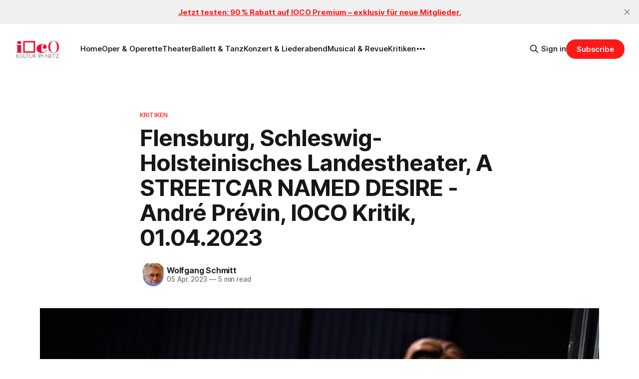

--- FILE ---
content_type: text/html; charset=utf-8
request_url: https://www.ioco.de/flensburg-schleswig-holsteinisches-landestheater-a-streetcar-named-desire-andre-previn-ioco-kritik-01-04-2023/
body_size: 14047
content:
<!DOCTYPE html>
<html lang="de">
<head>

    <title>Flensburg, Schleswig-Holsteinisches Landestheater, A STREETCAR NAMED DESIRE – André Prévin, IOCO Kritik, 01.04.2023 – Test WordPress</title>
    <meta charset="utf-8">
    <meta name="viewport" content="width=device-width, initial-scale=1.0">
    
    <link rel="preload" as="style" href="https://www.ioco.de/assets/built/screen.css?v=6d09c99efd">
    <link rel="preload" as="script" href="https://www.ioco.de/assets/built/source.js?v=6d09c99efd">
    
    <link rel="preload" as="font" type="font/woff2" href="https://www.ioco.de/assets/fonts/inter-roman.woff2?v=6d09c99efd" crossorigin="anonymous">
<style>
    @font-face {
        font-family: "Inter";
        font-style: normal;
        font-weight: 100 900;
        font-display: optional;
        src: url(https://www.ioco.de/assets/fonts/inter-roman.woff2?v=6d09c99efd) format("woff2");
        unicode-range: U+0000-00FF, U+0131, U+0152-0153, U+02BB-02BC, U+02C6, U+02DA, U+02DC, U+0304, U+0308, U+0329, U+2000-206F, U+2074, U+20AC, U+2122, U+2191, U+2193, U+2212, U+2215, U+FEFF, U+FFFD;
    }
</style>

    <link rel="stylesheet" type="text/css" href="https://www.ioco.de/assets/built/screen.css?v=6d09c99efd">

    <style>
        :root {
            --background-color: #ffffff
        }
    </style>

    <script>
        /* The script for calculating the color contrast has been taken from
        https://gomakethings.com/dynamically-changing-the-text-color-based-on-background-color-contrast-with-vanilla-js/ */
        var accentColor = getComputedStyle(document.documentElement).getPropertyValue('--background-color');
        accentColor = accentColor.trim().slice(1);

        if (accentColor.length === 3) {
            accentColor = accentColor[0] + accentColor[0] + accentColor[1] + accentColor[1] + accentColor[2] + accentColor[2];
        }

        var r = parseInt(accentColor.substr(0, 2), 16);
        var g = parseInt(accentColor.substr(2, 2), 16);
        var b = parseInt(accentColor.substr(4, 2), 16);
        var yiq = ((r * 299) + (g * 587) + (b * 114)) / 1000;
        var textColor = (yiq >= 128) ? 'dark' : 'light';

        document.documentElement.className = `has-${textColor}-text`;
    </script>

    <link rel="icon" href="https://www.ioco.de/content/images/size/w256h256/2023/11/Screenshot-2023-11-28-at-8.34.20-am.png" type="image/png">
    <link rel="canonical" href="https://www.ioco.de/flensburg-schleswig-holsteinisches-landestheater-a-streetcar-named-desire-andre-previn-ioco-kritik-01-04-2023/">
    <meta name="referrer" content="no-referrer-when-downgrade">
    
    <meta property="og:site_name" content="IOCO - Kultur im Netz">
    <meta property="og:type" content="article">
    <meta property="og:title" content="Flensburg, Schleswig-Holsteinisches Landestheater, A STREETCAR NAMED DESIRE – André Prévin, IOCO Kritik, 01.04.2023 – Test WordPress">
    <meta property="og:description" content="A STREETCAR NAMED DESIRE - André Prévin

- ENDSTATION SEHNSUCHT oder auch ENDSTATION PSYCHIATRIE -

von Wolfgang Schmitt

Eigentlich ist eine Fahrt durch Schleswig-Holstein immer recht eindrucksvoll. Am Samstag dem 25. März 2023 jedoch regnete es heftig, so daß man von der schönen Landschaft nicht viel mitbekam. Als man jedoch">
    <meta property="og:url" content="https://www.ioco.de/flensburg-schleswig-holsteinisches-landestheater-a-streetcar-named-desire-andre-previn-ioco-kritik-01-04-2023/">
    <meta property="og:image" content="https://www.ioco.de/content/images/wp-content/uploads/2023/04/05130600/streetcar-neu2.jpg">
    <meta property="article:published_time" content="2023-04-05T12:52:38.000Z">
    <meta property="article:modified_time" content="2023-09-06T13:13:09.000Z">
    <meta property="article:tag" content="Kritiken">
    
    <meta property="article:publisher" content="https://www.facebook.com/groups/IOCOKulturCommunity/">
    <meta name="twitter:card" content="summary_large_image">
    <meta name="twitter:title" content="Flensburg, Schleswig-Holsteinisches Landestheater, A STREETCAR NAMED DESIRE – André Prévin, IOCO Kritik, 01.04.2023 – Test WordPress">
    <meta name="twitter:description" content="A STREETCAR NAMED DESIRE - André Prévin

- ENDSTATION SEHNSUCHT oder auch ENDSTATION PSYCHIATRIE -

von Wolfgang Schmitt

Eigentlich ist eine Fahrt durch Schleswig-Holstein immer recht eindrucksvoll. Am Samstag dem 25. März 2023 jedoch regnete es heftig, so daß man von der schönen Landschaft nicht viel mitbekam. Als man jedoch">
    <meta name="twitter:url" content="https://www.ioco.de/flensburg-schleswig-holsteinisches-landestheater-a-streetcar-named-desire-andre-previn-ioco-kritik-01-04-2023/">
    <meta name="twitter:image" content="https://www.ioco.de/content/images/wp-content/uploads/2023/04/05130600/streetcar-neu2.jpg">
    <meta name="twitter:label1" content="Written by">
    <meta name="twitter:data1" content="Wolfgang Schmitt">
    <meta name="twitter:label2" content="Filed under">
    <meta name="twitter:data2" content="Kritiken">
    <meta name="twitter:site" content="@IOCOKulturNetz">
    <meta property="og:image:width" content="591">
    <meta property="og:image:height" content="407">
    
    <script type="application/ld+json">
{
    "@context": "https://schema.org",
    "@type": "Article",
    "publisher": {
        "@type": "Organization",
        "name": "IOCO - Kultur im Netz",
        "url": "https://www.ioco.de/",
        "logo": {
            "@type": "ImageObject",
            "url": "https://www.ioco.de/content/images/2023/11/Screenshot-2023-11-28-at-8.23.39-pm.png"
        }
    },
    "author": {
        "@type": "Person",
        "name": "Wolfgang Schmitt",
        "image": {
            "@type": "ImageObject",
            "url": "https://www.ioco.de/content/images/2023/08/Screenshot-2023-08-12-at-1.36.41-pm.png",
            "width": 179,
            "height": 184
        },
        "url": "https://www.ioco.de/author/wolfgangschmitt/",
        "sameAs": []
    },
    "headline": "Flensburg, Schleswig-Holsteinisches Landestheater, A STREETCAR NAMED DESIRE – André Prévin, IOCO Kritik, 01.04.2023 – Test WordPress",
    "url": "https://www.ioco.de/flensburg-schleswig-holsteinisches-landestheater-a-streetcar-named-desire-andre-previn-ioco-kritik-01-04-2023/",
    "datePublished": "2023-04-05T12:52:38.000Z",
    "dateModified": "2023-09-06T13:13:09.000Z",
    "image": {
        "@type": "ImageObject",
        "url": "https://www.ioco.de/content/images/wp-content/uploads/2023/04/05130600/streetcar-neu2.jpg",
        "width": 591,
        "height": 407
    },
    "keywords": "Kritiken",
    "description": "A STREETCAR NAMED DESIRE - André Prévin\n\n- ENDSTATION SEHNSUCHT oder auch ENDSTATION PSYCHIATRIE -\n\nvon Wolfgang Schmitt\n\nEigentlich ist eine Fahrt durch Schleswig-Holstein immer recht eindrucksvoll. Am Samstag dem 25. März 2023 jedoch regnete es heftig, so daß man von der schönen Landschaft nicht viel mitbekam. Als man jedoch die Hochbrücke über den Nord-Ostsee-Kanal hinter sich gelassen hatte, da hatte der Wettergott offenbar ein Einsehen, und in Flensburg angekommen, konnte man die Innenstadt",
    "mainEntityOfPage": "https://www.ioco.de/flensburg-schleswig-holsteinisches-landestheater-a-streetcar-named-desire-andre-previn-ioco-kritik-01-04-2023/"
}
    </script>

    <meta name="generator" content="Ghost 6.13">
    <link rel="alternate" type="application/rss+xml" title="IOCO - Kultur im Netz" href="https://www.ioco.de/rss/">
    <script defer src="https://cdn.jsdelivr.net/ghost/portal@~2.56/umd/portal.min.js" data-i18n="true" data-ghost="https://www.ioco.de/" data-key="949b6be526f79f6c4f66d6a373" data-api="https://ioco-kultur-im-netz.ghost.io/ghost/api/content/" data-locale="de" crossorigin="anonymous"></script><style id="gh-members-styles">.gh-post-upgrade-cta-content,
.gh-post-upgrade-cta {
    display: flex;
    flex-direction: column;
    align-items: center;
    font-family: -apple-system, BlinkMacSystemFont, 'Segoe UI', Roboto, Oxygen, Ubuntu, Cantarell, 'Open Sans', 'Helvetica Neue', sans-serif;
    text-align: center;
    width: 100%;
    color: #ffffff;
    font-size: 16px;
}

.gh-post-upgrade-cta-content {
    border-radius: 8px;
    padding: 40px 4vw;
}

.gh-post-upgrade-cta h2 {
    color: #ffffff;
    font-size: 28px;
    letter-spacing: -0.2px;
    margin: 0;
    padding: 0;
}

.gh-post-upgrade-cta p {
    margin: 20px 0 0;
    padding: 0;
}

.gh-post-upgrade-cta small {
    font-size: 16px;
    letter-spacing: -0.2px;
}

.gh-post-upgrade-cta a {
    color: #ffffff;
    cursor: pointer;
    font-weight: 500;
    box-shadow: none;
    text-decoration: underline;
}

.gh-post-upgrade-cta a:hover {
    color: #ffffff;
    opacity: 0.8;
    box-shadow: none;
    text-decoration: underline;
}

.gh-post-upgrade-cta a.gh-btn {
    display: block;
    background: #ffffff;
    text-decoration: none;
    margin: 28px 0 0;
    padding: 8px 18px;
    border-radius: 4px;
    font-size: 16px;
    font-weight: 600;
}

.gh-post-upgrade-cta a.gh-btn:hover {
    opacity: 0.92;
}</style><script async src="https://js.stripe.com/v3/"></script>
    <script defer src="https://cdn.jsdelivr.net/ghost/sodo-search@~1.8/umd/sodo-search.min.js" data-key="949b6be526f79f6c4f66d6a373" data-styles="https://cdn.jsdelivr.net/ghost/sodo-search@~1.8/umd/main.css" data-sodo-search="https://ioco-kultur-im-netz.ghost.io/" data-locale="de" crossorigin="anonymous"></script>
    <script defer src="https://cdn.jsdelivr.net/ghost/announcement-bar@~1.1/umd/announcement-bar.min.js" data-announcement-bar="https://www.ioco.de/" data-api-url="https://www.ioco.de/members/api/announcement/" crossorigin="anonymous"></script>
    <link href="https://www.ioco.de/webmentions/receive/" rel="webmention">
    <script defer src="/public/cards.min.js?v=6d09c99efd"></script>
    <link rel="stylesheet" type="text/css" href="/public/cards.min.css?v=6d09c99efd">
    <script defer src="/public/comment-counts.min.js?v=6d09c99efd" data-ghost-comments-counts-api="https://www.ioco.de/members/api/comments/counts/"></script>
    <script defer src="/public/member-attribution.min.js?v=6d09c99efd"></script>
    <script defer src="/public/ghost-stats.min.js?v=6d09c99efd" data-stringify-payload="false" data-datasource="analytics_events" data-storage="localStorage" data-host="https://www.ioco.de/.ghost/analytics/api/v1/page_hit"  tb_site_uuid="38f5739d-f8a2-4e7b-96ed-d56cfbedb61b" tb_post_uuid="7d185f91-9059-4c65-8289-c088aaea0591" tb_post_type="post" tb_member_uuid="undefined" tb_member_status="undefined"></script><style>:root {--ghost-accent-color: #ff1a1a;}</style>
    


<!-- Start cookieyes banner --> <script id="cookieyes" type="text/javascript" src="https://cdn-cookieyes.com/client_data/89ffa9312481ea635d0bb4c6/script.js"></script> <!-- End cookieyes banner -->
<!-- Google tag (gtag.js) -->
<script async src="https://www.googletagmanager.com/gtag/js?id=G-FZ7FBG0L9C"></script>
<script>
  window.dataLayer = window.dataLayer || [];
  function gtag(){dataLayer.push(arguments);}
  gtag('js', new Date());

  gtag('config', 'G-FZ7FBG0L9C');
</script>

<style>
.gh-head-logo img {
    max-height: 80px!important;
}
</style>

<style>

li[class*="nav-"][class*="--hasHoverDown"] {
	position: relative;
}
li[class*="nav-"][class*="--hasHoverDown"] a:after {
	content: "▼";
	padding-left: 15px;
	font-size: 12px;
	color: inherit;
}
li[class*="nav-"][class*="--hasHoverDown"] .isHoverDown a:after {
	display:none;
}
li[class*="nav-"][class*="--hasHoverDown"]:focus-within > li[class*="nav-"]:after,
li[class*="nav-"][class*="--hasHoverDown"]:hover > li[class*="nav-"]:after {
	background-color: transparent;
}
li[class*="nav-"][class*="--hasHoverDown"]:focus-within .isHoverDown,
li[class*="nav-"][class*="--hasHoverDown"]:hover .isHoverDown {
	opacity: 1;
	visibility: visible;
}
.isHoverDown {
	z-index: 1;
	opacity: 0;
	visibility: hidden;
	position: absolute;
	margin: 0;
	max-width: unset;
	list-style: none;
	/* The padding inside the Hover down (the space surrounding the links) */
	padding: 16px;
	/* The rounded corners of the Hover down */
	border-radius: 10px;
	/* The background color of the Hover down */
	background: #ffffff;
    /* The color of the text in the Hover down */
    color: #00ff00;
}
.isHoverDown a {
    /* Set link color to black */
    color: #000000;
}
li[class*="nav-"] a:hover {
    /* Set hover color to red */
    color: #ff0000;
    /* Make the font bold on hover */
    font-weight: bold;
}
.isHoverDown a:hover {
    /* Set hover color to red */
    color: #ff0000;
}
.isHoverDown a:hover {
    /* Set hover color to red */
    color: #ff0000;
    /* Make the font bold on hover */
    font-weight: bold;
}
.isHoverDown li[class*="nav-"] {
	margin-right: 0 !important;
}
.isHoverDown li[class*="nav-"]:not(:last-child) {
	margin-bottom: 100;
    /* Dividers between the Hover down items */
    border-bottom: 1px solid #ddd;
}

/* OPTIONAL: in mobile, left align all menu items and indent submenu items */
    /*
@media (max-width: 991px) {
    #gh-head .gh-head-inner {
        grid-template-columns: 1fr;
    	height: auto;
	}
	.gh-head-open #gh-head .gh-head-menu,
    #gh-head .gh-head-menu .nav {
    	align-items: flex-start;
    	display: flex;
    	flex-direction: column;
        margin: 0 auto;
	}
    .gh-head-menu .nav li {
        text-align: left;
	}
    .gh-head-menu .nav li.hasHoverDown {
        margin: 0;
    	padding: 0;
    	display: flex;
    	flex-direction: column;
    	align-items: flex-start;
	}
    .gh-head-menu ul.isHoverDown {
    	list-style: none;
    	text-align: left;
    	margin: 0;
    	padding: 0 0 0 10px;
	}
    .gh-head-menu ul.isHoverDown li {
    	margin: 0;
    	padding: 0;
    	text-align: left;
	}
    .gh-head-menu ul.isHoverDown li a {
    	font-size: 2rem;
    	line-height: 1.5;
	}
}
    */

</style>

<script async src="https://pagead2.googlesyndication.com/pagead/js/adsbygoogle.js?client=ca-pub-8412990200761203"
     crossorigin="anonymous"></script>

</head>
<body class="post-template tag-kritiken tag-hash-tag-update-sep-2023 tag-hash-wp tag-hash-wp-post tag-hash-import-2023-08-11-15-19 has-sans-title has-sans-body">

<div class="gh-viewport">
    
    <header id="gh-navigation" class="gh-navigation is-left-logo gh-outer">
    <div class="gh-navigation-inner gh-inner">

        <div class="gh-navigation-brand">
            <a class="gh-navigation-logo is-title" href="https://www.ioco.de">
                    <img src="https://www.ioco.de/content/images/2023/11/Screenshot-2023-11-28-at-8.23.39-pm.png" alt="IOCO - Kultur im Netz">
            </a>
            <button class="gh-search gh-icon-button" aria-label="Search this site" data-ghost-search>
    <svg xmlns="http://www.w3.org/2000/svg" fill="none" viewBox="0 0 24 24" stroke="currentColor" stroke-width="2" width="20" height="20"><path stroke-linecap="round" stroke-linejoin="round" d="M21 21l-6-6m2-5a7 7 0 11-14 0 7 7 0 0114 0z"></path></svg></button>            <button class="gh-burger gh-icon-button" aria-label="Menu">
                <svg xmlns="http://www.w3.org/2000/svg" width="24" height="24" fill="currentColor" viewBox="0 0 256 256"><path d="M224,128a8,8,0,0,1-8,8H40a8,8,0,0,1,0-16H216A8,8,0,0,1,224,128ZM40,72H216a8,8,0,0,0,0-16H40a8,8,0,0,0,0,16ZM216,184H40a8,8,0,0,0,0,16H216a8,8,0,0,0,0-16Z"></path></svg>                <svg xmlns="http://www.w3.org/2000/svg" width="24" height="24" fill="currentColor" viewBox="0 0 256 256"><path d="M205.66,194.34a8,8,0,0,1-11.32,11.32L128,139.31,61.66,205.66a8,8,0,0,1-11.32-11.32L116.69,128,50.34,61.66A8,8,0,0,1,61.66,50.34L128,116.69l66.34-66.35a8,8,0,0,1,11.32,11.32L139.31,128Z"></path></svg>            </button>
        </div>

        <nav class="gh-navigation-menu">
            <ul class="nav">
    <li class="nav-home"><a href="https://www.ioco.de/">Home</a></li>
    <li class="nav-oper-operette"><a href="https://www.ioco.de/tag/oper/">Oper &amp; Operette</a></li>
    <li class="nav-theater"><a href="https://www.ioco.de/tag/Theater/">Theater</a></li>
    <li class="nav-ballett-tanz"><a href="https://www.ioco.de/tag/ballett/">Ballett &amp; Tanz</a></li>
    <li class="nav-konzert-liederabend"><a href="https://www.ioco.de/tag/Konzert/">Konzert &amp; Liederabend</a></li>
    <li class="nav-musical-revue"><a href="https://www.ioco.de/tag/musical/">Musical &amp; Revue</a></li>
    <li class="nav-kritiken"><a href="https://www.ioco.de/tag/kritiken/">Kritiken</a></li>
    <li class="nav-pressemeldungen-nachrichten"><a href="https://www.ioco.de/tag/pressemeldungen/">Pressemeldungen &amp; Nachrichten</a></li>
    <li class="nav-interviews"><a href="https://www.ioco.de/tag/interview/">Interviews</a></li>
    <li class="nav-portraits"><a href="https://www.ioco.de/tag/portraits/">Portraits</a></li>
    <li class="nav-sonstiges"><a href="https://www.ioco.de/tag/sonstiges/">Sonstiges</a></li>
</ul>

        </nav>

        <div class="gh-navigation-actions">
                <button class="gh-search gh-icon-button" aria-label="Search this site" data-ghost-search>
    <svg xmlns="http://www.w3.org/2000/svg" fill="none" viewBox="0 0 24 24" stroke="currentColor" stroke-width="2" width="20" height="20"><path stroke-linecap="round" stroke-linejoin="round" d="M21 21l-6-6m2-5a7 7 0 11-14 0 7 7 0 0114 0z"></path></svg></button>                <div class="gh-navigation-members">
                            <a href="#/portal/signin" data-portal="signin">Sign in</a>
                                <a class="gh-button" href="#/portal/signup" data-portal="signup">Subscribe</a>
                </div>
        </div>

    </div>
</header>

    

<main class="gh-main">

    <article class="gh-article post tag-kritiken tag-hash-tag-update-sep-2023 tag-hash-wp tag-hash-wp-post tag-hash-import-2023-08-11-15-19">

        <header class="gh-article-header gh-canvas">

                <a class="gh-article-tag" href="https://www.ioco.de/tag/kritiken/">Kritiken</a>
            <h1 class="gh-article-title is-title">Flensburg, Schleswig-Holsteinisches Landestheater, A STREETCAR NAMED DESIRE - André Prévin, IOCO Kritik, 01.04.2023</h1>

            <div class="gh-article-meta">
                <div class="gh-article-author-image instapaper_ignore">
                            <a href="/author/wolfgangschmitt/">
                                <img class="author-profile-image" src="/content/images/size/w160/2023/08/Screenshot-2023-08-12-at-1.36.41-pm.png" alt="Wolfgang Schmitt">
                            </a>
                </div>
                <div class="gh-article-meta-wrapper">
                    <h4 class="gh-article-author-name"><a href="/author/wolfgangschmitt/">Wolfgang Schmitt</a></h4>
                    <div class="gh-article-meta-content">
                        <time class="gh-article-meta-date" datetime="2023-04-05">05 Apr. 2023</time>
                            <span class="gh-article-meta-length"><span class="bull">—</span> 5 min read</span>
                    </div>
                </div>
            </div>

                <figure class="gh-article-image">
        <img
            srcset="/content/images/size/w320/wp-content/uploads/2023/04/05130600/streetcar-neu2.jpg 320w,
                    /content/images/size/w600/wp-content/uploads/2023/04/05130600/streetcar-neu2.jpg 600w,
                    /content/images/size/w960/wp-content/uploads/2023/04/05130600/streetcar-neu2.jpg 960w,
                    /content/images/size/w1200/wp-content/uploads/2023/04/05130600/streetcar-neu2.jpg 1200w,
                    /content/images/size/w2000/wp-content/uploads/2023/04/05130600/streetcar-neu2.jpg 2000w"
            sizes="(max-width: 1200px) 100vw, 1120px"
            src="/content/images/size/w1200/wp-content/uploads/2023/04/05130600/streetcar-neu2.jpg"
            alt="Flensburg, Schleswig-Holsteinisches Landestheater, A STREETCAR NAMED DESIRE - André Prévin, IOCO Kritik, 01.04.2023"
        >
    </figure>

        </header>

        <section class="gh-content gh-canvas is-body">
            <figure class="kg-card kg-image-card kg-card-hascaption"><img src="https://www.ioco.de/content/images/wp-content/uploads/2023/04/flensburg-5neugut.jpg" class="kg-image" alt="Schleswig-Holsteinisches Landestheater Flensburg @ Landestheater" loading="lazy" width="591" height="392"><figcaption>Schleswig-Holsteinisches Landestheater Flensburg @ Landestheater</figcaption></figure><h2 id="a-streetcar-named-desire-andr-pr-vin"><strong><em>A STREETCAR NAMED DESIRE</em> - André Prévin</strong></h2><h4 id="-endstation-sehnsucht-oder-auch-endstation-psychiatrie-"><em><strong>- ENDSTATION SEHNSUCHT oder auch ENDSTATION PSYCHIATRIE -</strong></em></h4><p><strong>von Wolfgang Schmitt</strong></p><p>Eigentlich ist eine Fahrt durch Schleswig-Holstein immer recht eindrucksvoll. Am Samstag dem 25. März 2023 jedoch regnete es heftig, so daß man von der schönen Landschaft nicht viel mitbekam. Als man jedoch die Hochbrücke über den <strong>Nord-Ostsee-Kanal</strong> hinter sich gelassen hatte, da hatte der Wettergott offenbar ein Einsehen, und in Flensburg angekommen, konnte man die Innenstadt im Trockenen durchwandern. Flensburg ist Deutschlands nördlichste Stadt, an der Grenze zu Dänemark gelegen und Sitz des <a href="https://www.sh-landestheater.de/spielplan/?ref=ioco.de"><strong>Schleswig-Holsteinischen Landestheaters</strong>.</a> Mit Opernproduktionen gastiert das Landestheater auch in<a href="https://www.sh-landestheater.de/spielplan/?ref=ioco.de"><strong> Rendsburg</strong> </a>und<a href="https://www.sh-landestheater.de/spielplan/?ref=ioco.de"><strong> Neumünster.</strong></a></p><figure class="kg-card kg-image-card kg-card-hascaption"><img src="https://www.ioco.de/content/images/wp-content/uploads/2023/04/streetcar-neu2.jpg" class="kg-image" alt="Landestheater Flensburg / BA STREETCAR NAMED DESIRE hier Amelie Müller, Philipp Franke © Henrik MATZEN" loading="lazy" width="591" height="407"><figcaption>Landestheater Flensburg / BA STREETCAR NAMED DESIRE hier Amelie Müller, Philipp Franke © Henrik MATZEN</figcaption></figure><p>Nach dem plötzlichen Abgang des vormaligen Generalmusikdirektors hat nun der bisherige Erste Kapellmeister <strong>Ingo Martin Stadtmüller </strong>diese Position übernommen.  Unter seiner Leitung präsentierte das Landestheater die Oper <em><strong>A Streetcar named Desire</strong> </em>von <strong>André Prévin </strong>(1929 – 2019). Dieses war die erste Oper des Komponisten, die 1998 an der San Francisco Opera uraufgeführt wurde. Prévin war ein begnadeter, vielseitiger Musiker, Pianist und Dirigent. Während seiner aktiven Dirigentenlaufbahn von 1967 bis 2006 hatte die Chefpositionen der Symphonie-Orchester von Houston, London, Pittsburgh sowie der Philharmonischen Orchester in Los Angeles, London und Oslo inne.</p><p><strong>André Prévin</strong> komponierte Werke für großes Orchester, Sinfonik, Klavierkonzerte, Kammermusik, Jazz, Lieder und auch Popsongs sowie Filmmusik, unter anderem für<strong> Billy Wilders</strong> „<em>One Two Three</em>“ mit <strong>Horst Buchholz</strong> und <strong>Lieselotte Pulver,</strong> für <em>„Inside Daisy Clover“</em> mit <strong>Nathalie Wood,</strong> oder für <em>„Valley of the Dolls</em>“ mit Sharon Tate, Patty Duke, Barbara Parkins und Susan Hayward;. Der Titelsong „<em>Theme from Valley of the Dolls“</em>, gesungen von Dionne Warwick, wurde ein Welt-Hit und war in diesem Genre sein größter kommerzieller Erfolg.</p><p>Die Vorlage zu seiner Oper war das gleichnamige Theaterstück von <strong>Tennessee Williams</strong> – deutscher Titel <em><strong>Endstation Sehnsucht</strong></em> -, welches 1951 von <strong>Elia Kazan</strong> verfilmt wurde mit <strong>Marlon Brando</strong> und <strong>Vivien Leigh</strong> in den Hauptrollen.</p><figure class="kg-card kg-image-card kg-card-hascaption"><img src="https://www.ioco.de/content/images/wp-content/uploads/2023/04/streetcar-neu-3.jpg" class="kg-image" alt="Landestheater Flensburg / A STREETCAR NAMED DESIRE hier Amelie Müller, Philipp Franke, Ensemble © Henrik MATZEN" loading="lazy" width="217" height="300"><figcaption>Landestheater Flensburg / A STREETCAR NAMED DESIRE hier Amelie Müller, Philipp Franke, Ensemble © Henrik MATZEN</figcaption></figure><p>Das Libretto der Oper, von <strong>Philip Littell</strong> geschrieben, hält sich strikt an die Schauspielvorlage von <strong>Tennessee Williams.</strong> Die Handlung dreht sich um <em><strong>Blanche</strong></em>, eine Südstaaten-Schönheit, die einige Schicksalsschläge hinnehmen mußte. Sie fand heraus, daß ihr Ehemann eigentlich homosexuell war und machte ihm bittere Vorwürfe, worauf er Selbstmord beging. Sie verlor ihre Anstellung als Lehrerin, weil sie einen jungen Schüler verführt und auch sonst recht promisk gelebt haben soll. Schließlich wurde ihr Anwesen zwangsversteigert, worauf sie ihren Heimatort verließ nach New Orleans reiste, um bei ihrer Schwester <em><strong>Stella</strong> </em>Unterschlupf zu finden, die mit ihrem polnisch-stämmigen Ehemann<em><strong> Stanley Kowalski</strong> </em>in beengten Verhältnissen lebt. <em><strong>Stanley</strong></em> ist schlicht, vulgär und neigt zu Brutalität. Sie lernt <em><strong>Mitch</strong> </em>kennen, einen Arbeitskollegen von<em><strong> Stanley.</strong> </em>Er ist schüchtern, etwas unbedarft, einsam wie <strong><em>Blanche</em> </strong>und beide finden Gefallen aneinander. Doch <em><strong>Stanley</strong></em> hat Nachforschungen über <em><strong>Blanche</strong> </em>angestellt und alles dem sensiblen<em><strong> Mitch</strong> </em>berichtet, so daß dieser nicht mehr zu einer Ehe mit ihr bereit ist. <em><strong>Blanche</strong> </em>hat ein Alkoholproblem, und als sie von <em><strong>Stanley</strong> </em>auch noch vergewaltigt wird, ist sie völlig am Ende und wird in die Psychiatrie eingewiesen.</p><p>In dem von <strong>Angelika Klöckner</strong> entworfenen Einheitsbühnenbild – dunkelrote treppenartige Kästen vor transparenten gewellten Kunststoffwänden deuten die kleine Wohnung der <strong>Kowalskis</strong> an – zeichnet die Flensburger Operndirektorin <strong>Kornelia Repschläger </strong>in ihrer Inszenierung dieses Dramas<em><strong> Blanche</strong></em> als die einerseits stolze, überhebliche, andererseits als feinsinnige, verunsicherte Frau von Anfang 30, die ihren Halt verloren hat und ständig zur Flasche greift. Ihrer Schwester gegenüber fühlt sie sich überlegen und kann nicht nachvollziehen, daß sich diese von ihrem gewalttätigen Ehemann demütigen und unterdrücken läßt. <em><strong>Stanley</strong> </em>gibt sich als stolzer Proletarier, der die Anerkennung einfordert, daß er der Herr im Hause ist und dem die Anwesenheit der Schwägerin lästig ist, so daß es zu Beleidigungen und Belästigungen kommt. Mitch, der noch bei seiner kranken Mutter lebt, ist nicht stark und nicht charakterfest genug, um<em><strong> Blanche's</strong> </em>Sehnsucht nach Geborgenheit und Sicherheit zu entsprechen und ihr den nötigen Halt zu geben, so daß sie am Ende zusammenbricht und ihre Endstation die Psychiatrie ist.</p><p><strong>Amelie Müller </strong>war <em><strong>Blanche,</strong> </em>die <em>„Southern Belle“</em>, die sich ständig im Badezimmer aufhält, sich pflegt und ihre schönen eleganten Kleider vorführt (die Kostüme entwarf <strong>Ralf Christmann</strong>). Sie steht praktisch die ganze Zeit auf der Bühne, ihre Partie ist die reinste Tour-de-Force. Aber sie meistert die Partie bravourös, war darstellerisch anrührend und intensiv, überzeugte gesanglich mit ihrem technisch perfekt geführten großen lyrischen Sopran, dem aufblühenden Höhenregister, den zarten sanften Passagen und den dramatischen Attacken.</p><figure class="kg-card kg-image-card kg-card-hascaption"><img src="https://www.ioco.de/content/images/wp-content/uploads/2023/04/streetcar-ensemble-c-wolfgang-schmitt-neu1.jpg" class="kg-image" alt="Landestheater Flensburg / A STREETCAR NAMED DESIRE hier das Ensemble zum Schlussapplaus © Wolfgang Schmitt" loading="lazy" width="591" height="498"><figcaption>Landestheater Flensburg / A STREETCAR NAMED DESIRE hier das Ensemble zum Schlussapplaus © Wolfgang Schmitt</figcaption></figure><p><strong>Philipp Franke</strong>, rein vom Typ her eher der nette Junge von nebenan, gab sein Bestes, um der Rolle des machohaften, vulgären, brutalen <em><strong>Stanley Kowalski</strong></em> in schwarzer Lederjacke gerecht zu werden. Unbarmherzig und aggressiv hält er <em><strong>Blanche</strong></em> ihre Vergangenheit vor und zerstört ihre mühsam aufgebaute Lebenslüge und ihre Hoffnung auf ein gutes Leben. Die Konfrontation der Beiden gipfelt schließlich in einer angedeuteten Vergewaltigung, die jedoch nahtlos übergeht in einen Liebesakt mit seiner Frau <strong><em>Stella,</em> </strong>durchaus ästhetisch und erotisch choreographiert mit dem Paar in fast fleischfarbenen knappen Outfits (Choreographie von <strong>Nicola Mascia</strong>). Seinen kräftigen Charakterbariton setzte er mal sanft, mal bedrohlich ein, und in seinen Schlüsselszenen konnte er sowohl stimmlich wie auch darstellerisch überzeugen. Seine junge Frau <em><strong>Stella</strong> </em>wurde mit geschmeidigem lyrischem Sopran von <strong>Malgorzata Roclawska</strong> gesungen, meist in rosafarbenem Minirock und rotem  Pulli gekleidet. Sie bot ein anrührendes, passendes Rollenportrait der jüngeren Schwester von Blanche, die ihrem Mann hörig ist, seinen Wünschen und Bedürfnissen entspricht und seine Gewalttätigkeiten stoisch über sich ergehen läßt.</p><p>In der Partie des<em><strong> Mitch</strong></em> ist <strong>Matthew Pena </strong>der zurückhaltende schüchterne Arbeitskollege von <em><strong>Stanley,</strong></em> der mit seinen 30 Jahren noch immer bei seiner Mutter lebt und sich von seinen Pokerfreunden herumkommandieren läßt. Seinen lyrischen Tenor bringt er im dritten Akt erst richtig zur Geltung, wenn er auch darstellerisch aus sich herauskommt, als er Blanche die Abfuhr erteilt und ihren Traum und die Hoffnung auf ein geordnetes Leben zu zweit zerstört.</p><p>In den weiteren kleinen Partien gefielen die Altistin <strong>Alma Samimi </strong>als <em><strong>Mexican Woman</strong> </em>quasi als Todesbotin in furchterregendem Skelett-Kostüm mit Totenschädel, der Tenor <strong>Dritan Angoni </strong>als <em><strong>Collector,</strong> </em>sowie die Mezzosopranistin <strong>Sarah Kuffner </strong>und der Tenor <strong>Xiaoke Hu </strong>als die Nachbarn <em><strong>Eunice</strong></em> und<em><strong> Steve Hubbell.</strong></em></p><p>Der von seiner Erfahrung in Filmmusik und von Jazz-Einflüssen geprägte Kompositionsstil <strong>André Prévins</strong> erinnert in Teilen auch sehr an Strawinsky und Schostakovich. Zeitweise glaubt man, die Handschrift eines<strong> Leonard Bernstein</strong> zu erkennen, während zarte lyrische Arien der Blanche wie <em>„I want Magic“</em> oder<em> „I can smell the Sea“</em>, von <strong>Amelie Müller </strong>betörend hingebungsvoll, besonders auch gegen Ende des dritten Aktes sanft und filigran interpretiert, an Richard Strauss denken läßt, beispielsweise an seine „<em>Liebe der Danae“.</em></p><p>Das <strong>Schleswig-Holsteinische Sinfonieorchester </strong>unter der inspirierten Leitung von <strong>GMD Ingo Martin Stadtmüller </strong>offenbarte den Farbenreichtum der spannungsreichen Partitur, in der sich die Expressivität, das Pathos und die Dramatik in manchen energiegeladenen Szenen mit <em><strong>Stanley</strong> </em>abwechselten mit den sensiblen, sanften und empfindsamen Passagen der Blanche oder den devoten, demütigen Darstellungen der <em><strong>Stella.</strong></em></p><!--kg-card-begin: html--><p style="text-align: center;"><strong><em>Das Theater war gut besucht, wenn auch nicht ausverkauft. Das Publikum erlebte musikalisch und szenisch eine überaus gelungene Präsentation dieser modernen Oper, die keinerlei Wünsche offen ließ.</em></strong></p><!--kg-card-end: html--><h4 id="a-streetcar-named-desire-sh-landestheater-alle-termine-karten-link-hier-"><a href="https://www.sh-landestheater.de/spielplan/?ref=ioco.de"><strong><em>A STREETCAR NAMED DESIRE</em> - SH Landestheater - alle Termine, Karten - link Hier!</strong></a></h4>
        </section>

    </article>

        <div class="gh-comments gh-canvas">
            
        <script defer src="https://cdn.jsdelivr.net/ghost/comments-ui@~1.3/umd/comments-ui.min.js" data-locale="de" data-ghost-comments="https://www.ioco.de/" data-api="https://ioco-kultur-im-netz.ghost.io/ghost/api/content/" data-admin="https://ioco-kultur-im-netz.ghost.io/ghost/" data-key="949b6be526f79f6c4f66d6a373" data-title="null" data-count="true" data-post-id="64d6359cd0f77c0001c96a88" data-color-scheme="auto" data-avatar-saturation="60" data-accent-color="#ff1a1a" data-comments-enabled="all" data-publication="IOCO - Kultur im Netz" crossorigin="anonymous"></script>
    
        </div>

</main>


            <section class="gh-container is-grid gh-outer">
                <div class="gh-container-inner gh-inner">
                    <h2 class="gh-container-title">Read more</h2>
                    <div class="gh-feed">
                            <article class="gh-card post">
    <a class="gh-card-link" href="/paris-15/">
            <figure class="gh-card-image">
                <img
                    srcset="/content/images/size/w160/format/webp/2026/01/11.-Tamara-Wilson--Br--nnhilde--und-Andreas-Schager--Siegfried-----Herwig-Prammer.jpg 160w,
                            /content/images/size/w320/format/webp/2026/01/11.-Tamara-Wilson--Br--nnhilde--und-Andreas-Schager--Siegfried-----Herwig-Prammer.jpg 320w,
                            /content/images/size/w600/format/webp/2026/01/11.-Tamara-Wilson--Br--nnhilde--und-Andreas-Schager--Siegfried-----Herwig-Prammer.jpg 600w,
                            /content/images/size/w960/format/webp/2026/01/11.-Tamara-Wilson--Br--nnhilde--und-Andreas-Schager--Siegfried-----Herwig-Prammer.jpg 960w,
                            /content/images/size/w1200/format/webp/2026/01/11.-Tamara-Wilson--Br--nnhilde--und-Andreas-Schager--Siegfried-----Herwig-Prammer.jpg 1200w,
                            /content/images/size/w2000/format/webp/2026/01/11.-Tamara-Wilson--Br--nnhilde--und-Andreas-Schager--Siegfried-----Herwig-Prammer.jpg 2000w"
                    sizes="320px"
                    src="/content/images/size/w600/2026/01/11.-Tamara-Wilson--Br--nnhilde--und-Andreas-Schager--Siegfried-----Herwig-Prammer.jpg"
                    alt="Paris, Opéra National, Siegfried - R. Wagner, IOCO"
                    loading="lazy"
                >
            </figure>
        <div class="gh-card-wrapper">
            <h3 class="gh-card-title is-title">Paris, Opéra National, Siegfried - R. Wagner, IOCO</h3>
                    <p class="gh-card-excerpt is-body">17.01.2026

 

SIEGFRIED – ALS GEGENSPIELER DER NATUR…

 

FAFNER
Du helläugiger Knabe, unkund deiner selbst,
wen du gemordet meld’ich dir.
Der Riesen ragend Geschlecht,
Fasolt und Fafner,
die Brüder – fielen nun beide.
Um verfluchtes Gold, von Göttern vergabt,
traf ich Fasolt zu Tod.
Der nun als Wurm den Hort</p>
            <footer class="gh-card-meta">
<!--
             -->
                    <span class="gh-card-author">By Peter Michael Peters</span>
                    <time class="gh-card-date" datetime="2026-01-24">24 Jan. 2026</time>
                <!--
         --></footer>
        </div>
    </a>
</article>
                            <article class="gh-card post">
    <a class="gh-card-link" href="/paris-14/">
            <figure class="gh-card-image">
                <img
                    srcset="/content/images/size/w160/format/webp/2026/01/2.-Salle-Gaveau--Paris----Wiki-commons.jpg 160w,
                            /content/images/size/w320/format/webp/2026/01/2.-Salle-Gaveau--Paris----Wiki-commons.jpg 320w,
                            /content/images/size/w600/format/webp/2026/01/2.-Salle-Gaveau--Paris----Wiki-commons.jpg 600w,
                            /content/images/size/w960/format/webp/2026/01/2.-Salle-Gaveau--Paris----Wiki-commons.jpg 960w,
                            /content/images/size/w1200/format/webp/2026/01/2.-Salle-Gaveau--Paris----Wiki-commons.jpg 1200w,
                            /content/images/size/w2000/format/webp/2026/01/2.-Salle-Gaveau--Paris----Wiki-commons.jpg 2000w"
                    sizes="320px"
                    src="/content/images/size/w600/2026/01/2.-Salle-Gaveau--Paris----Wiki-commons.jpg"
                    alt="Paris, Salle Gaveau, Philippe Maillard Productions, IOCO"
                    loading="lazy"
                >
            </figure>
        <div class="gh-card-wrapper">
            <h3 class="gh-card-title is-title">Paris, Salle Gaveau, Philippe Maillard Productions, IOCO</h3>
                    <p class="gh-card-excerpt is-body">12.01.2026

 

Terra Mater – Natur in der Musik…



When daisies pied and violets blue
And lady’s smocks all silver-white,
And cuckoo-buds of yellow hue,

Do paint the meadows with delight.
The cuckoo then on every tree,
Mocks married men,
For thus sings he: “Cuckoo!”
O, word of fear,</p>
            <footer class="gh-card-meta">
<!--
             -->
                    <span class="gh-card-author">By Peter Michael Peters</span>
                    <time class="gh-card-date" datetime="2026-01-18">18 Jan. 2026</time>
                <!--
         --></footer>
        </div>
    </a>
</article>
                            <article class="gh-card post">
    <a class="gh-card-link" href="/paris-13/">
            <figure class="gh-card-image">
                <img
                    srcset="/content/images/size/w160/format/webp/2026/01/2.-Philharmonie-de-Paris--Salle-Boulez----Peter-Michael-Peters.jpg 160w,
                            /content/images/size/w320/format/webp/2026/01/2.-Philharmonie-de-Paris--Salle-Boulez----Peter-Michael-Peters.jpg 320w,
                            /content/images/size/w600/format/webp/2026/01/2.-Philharmonie-de-Paris--Salle-Boulez----Peter-Michael-Peters.jpg 600w,
                            /content/images/size/w960/format/webp/2026/01/2.-Philharmonie-de-Paris--Salle-Boulez----Peter-Michael-Peters.jpg 960w,
                            /content/images/size/w1200/format/webp/2026/01/2.-Philharmonie-de-Paris--Salle-Boulez----Peter-Michael-Peters.jpg 1200w,
                            /content/images/size/w2000/format/webp/2026/01/2.-Philharmonie-de-Paris--Salle-Boulez----Peter-Michael-Peters.jpg 2000w"
                    sizes="320px"
                    src="/content/images/size/w600/2026/01/2.-Philharmonie-de-Paris--Salle-Boulez----Peter-Michael-Peters.jpg"
                    alt="Paris, Philharmonie de Paris, Saal Boulez, Heldinnen der  Französischen Oper, IOCO"
                    loading="lazy"
                >
            </figure>
        <div class="gh-card-wrapper">
            <h3 class="gh-card-title is-title">Paris, Philharmonie de Paris, Saal Boulez, Heldinnen der  Französischen Oper, IOCO</h3>
                    <p class="gh-card-excerpt is-body">10.01.2026

 

  

Mon coeur s’ouvre à ta voix comme
s’ouvrent les fleurs

Aux baisers de l’aurore !
Mais, ô mon bien-aimé, pour mieux
sécher mes pleurs.

Que ta voix parle encore !
Dis-moi qu’à Dalila tu reviens pour
jamais !

Redis à ma tendresse,
Les serments d’autrefois,</p>
            <footer class="gh-card-meta">
<!--
             -->
                    <span class="gh-card-author">By Peter Michael Peters</span>
                    <time class="gh-card-date" datetime="2026-01-15">15 Jan. 2026</time>
                <!--
         --></footer>
        </div>
    </a>
</article>
                            <article class="gh-card post">
    <a class="gh-card-link" href="/montpellier-opera-comedie-montpellier-occitanie-falstaff-g-verdi-ioco/">
            <figure class="gh-card-image">
                <img
                    srcset="/content/images/size/w160/format/webp/2026/01/2.-Op--ra-de-Montpellier----wiki-commons.jpg 160w,
                            /content/images/size/w320/format/webp/2026/01/2.-Op--ra-de-Montpellier----wiki-commons.jpg 320w,
                            /content/images/size/w600/format/webp/2026/01/2.-Op--ra-de-Montpellier----wiki-commons.jpg 600w,
                            /content/images/size/w960/format/webp/2026/01/2.-Op--ra-de-Montpellier----wiki-commons.jpg 960w,
                            /content/images/size/w1200/format/webp/2026/01/2.-Op--ra-de-Montpellier----wiki-commons.jpg 1200w,
                            /content/images/size/w2000/format/webp/2026/01/2.-Op--ra-de-Montpellier----wiki-commons.jpg 2000w"
                    sizes="320px"
                    src="/content/images/size/w600/2026/01/2.-Op--ra-de-Montpellier----wiki-commons.jpg"
                    alt="Montpellier, Opéra Comédie Montpellier Occitanie, Falstaff - G. Verdi, IOCO"
                    loading="lazy"
                >
            </figure>
        <div class="gh-card-wrapper">
            <h3 class="gh-card-title is-title">Montpellier, Opéra Comédie Montpellier Occitanie, Falstaff - G. Verdi, IOCO</h3>
                    <p class="gh-card-excerpt is-body">FALSTAFF, EINE SCHWER FASSBARE KOMÖDIE…

TUTTI
Tutto nel mondo è burla
L’uom è nato burlone,
La fede in cor gli ciurla,
Gli ciurla la ragione
Tutti gabbati ! Irride

L’un l’altro ogni mortal.
Ma ride ben chi ride.
La risatas final.

(3.Akt / Finale)



Ein ironischer Pessimismus…

Falstaff</p>
            <footer class="gh-card-meta">
<!--
             -->
                    <span class="gh-card-author">By Peter Michael Peters</span>
                    <time class="gh-card-date" datetime="2026-01-12">12 Jan. 2026</time>
                <!--
         --></footer>
        </div>
    </a>
</article>
                    </div>
                </div>
            </section>

    
    <footer class="gh-footer gh-outer">
    <div class="gh-footer-inner gh-inner">

        <div class="gh-footer-bar">
            <span class="gh-footer-logo is-title">
                    <img src="https://www.ioco.de/content/images/2023/11/Screenshot-2023-11-28-at-8.23.39-pm.png" alt="IOCO - Kultur im Netz">
            </span>
            <nav class="gh-footer-menu">
                <ul class="nav">
    <li class="nav-uber-ioco"><a href="https://www.ioco.de/about/">Über Ioco</a></li>
    <li class="nav-werde-ioco-autor"><a href="https://www.ioco.de/warum-sollte-ich-autor-bei-ioco-de-werden/">Werde IOCO Autor</a></li>
    <li class="nav-facebook"><a href="https://www.facebook.com/groups/IOCOKulturCommunity">Facebook</a></li>
    <li class="nav-impressum"><a href="https://www.ioco.de/impressum-2/">Impressum</a></li>
    <li class="nav-datenschutzerklarung"><a href="https://www.ioco.de/datenschutzerklaerung/">Datenschutzerklärung</a></li>
</ul>

            </nav>
            <div class="gh-footer-copyright">
                Powered by <a href="https://ghost.org/" target="_blank" rel="noopener">Ghost</a>
            </div>
        </div>

                <section class="gh-footer-signup">
                    <h2 class="gh-footer-signup-header is-title">
                        IOCO - Kultur im Netz
                    </h2>
                    <p class="gh-footer-signup-subhead is-body">
                        IOCO - Ihr digitales Fenster zur Kultur. Entdecken Sie Kritiken, Interviews und Aktuelles aus Musik, Theater, Oper und mehr. Tauchen Sie ein!
                    </p>
                    <form class="gh-form" data-members-form>
    <input class="gh-form-input" id="footer-email" name="email" type="email" placeholder="jamie@example.com" required data-members-email>
    <button class="gh-button" type="submit" aria-label="Subscribe">
        <span><span>Subscribe</span> <svg xmlns="http://www.w3.org/2000/svg" width="32" height="32" fill="currentColor" viewBox="0 0 256 256"><path d="M224.49,136.49l-72,72a12,12,0,0,1-17-17L187,140H40a12,12,0,0,1,0-24H187L135.51,64.48a12,12,0,0,1,17-17l72,72A12,12,0,0,1,224.49,136.49Z"></path></svg></span>
        <svg xmlns="http://www.w3.org/2000/svg" height="24" width="24" viewBox="0 0 24 24">
    <g stroke-linecap="round" stroke-width="2" fill="currentColor" stroke="none" stroke-linejoin="round" class="nc-icon-wrapper">
        <g class="nc-loop-dots-4-24-icon-o">
            <circle cx="4" cy="12" r="3"></circle>
            <circle cx="12" cy="12" r="3"></circle>
            <circle cx="20" cy="12" r="3"></circle>
        </g>
        <style data-cap="butt">
            .nc-loop-dots-4-24-icon-o{--animation-duration:0.8s}
            .nc-loop-dots-4-24-icon-o *{opacity:.4;transform:scale(.75);animation:nc-loop-dots-4-anim var(--animation-duration) infinite}
            .nc-loop-dots-4-24-icon-o :nth-child(1){transform-origin:4px 12px;animation-delay:-.3s;animation-delay:calc(var(--animation-duration)/-2.666)}
            .nc-loop-dots-4-24-icon-o :nth-child(2){transform-origin:12px 12px;animation-delay:-.15s;animation-delay:calc(var(--animation-duration)/-5.333)}
            .nc-loop-dots-4-24-icon-o :nth-child(3){transform-origin:20px 12px}
            @keyframes nc-loop-dots-4-anim{0%,100%{opacity:.4;transform:scale(.75)}50%{opacity:1;transform:scale(1)}}
        </style>
    </g>
</svg>        <svg class="checkmark" xmlns="http://www.w3.org/2000/svg" viewBox="0 0 52 52">
    <path class="checkmark__check" fill="none" d="M14.1 27.2l7.1 7.2 16.7-16.8"/>
    <style>
        .checkmark {
            width: 40px;
            height: 40px;
            display: block;
            stroke-width: 2.5;
            stroke: currentColor;
            stroke-miterlimit: 10;
        }

        .checkmark__check {
            transform-origin: 50% 50%;
            stroke-dasharray: 48;
            stroke-dashoffset: 48;
            animation: stroke .3s cubic-bezier(0.650, 0.000, 0.450, 1.000) forwards;
        }

        @keyframes stroke {
            100% { stroke-dashoffset: 0; }
        }
    </style>
</svg>    </button>
    <p data-members-error></p>
</form>                </section>

    </div>
</footer>    
</div>

    <div class="pswp" tabindex="-1" role="dialog" aria-hidden="true">
    <div class="pswp__bg"></div>

    <div class="pswp__scroll-wrap">
        <div class="pswp__container">
            <div class="pswp__item"></div>
            <div class="pswp__item"></div>
            <div class="pswp__item"></div>
        </div>

        <div class="pswp__ui pswp__ui--hidden">
            <div class="pswp__top-bar">
                <div class="pswp__counter"></div>

                <button class="pswp__button pswp__button--close" title="Close (Esc)"></button>
                <button class="pswp__button pswp__button--share" title="Share"></button>
                <button class="pswp__button pswp__button--fs" title="Toggle fullscreen"></button>
                <button class="pswp__button pswp__button--zoom" title="Zoom in/out"></button>

                <div class="pswp__preloader">
                    <div class="pswp__preloader__icn">
                        <div class="pswp__preloader__cut">
                            <div class="pswp__preloader__donut"></div>
                        </div>
                    </div>
                </div>
            </div>

            <div class="pswp__share-modal pswp__share-modal--hidden pswp__single-tap">
                <div class="pswp__share-tooltip"></div>
            </div>

            <button class="pswp__button pswp__button--arrow--left" title="Previous (arrow left)"></button>
            <button class="pswp__button pswp__button--arrow--right" title="Next (arrow right)"></button>

            <div class="pswp__caption">
                <div class="pswp__caption__center"></div>
            </div>
        </div>
    </div>
</div>
<script src="https://www.ioco.de/assets/built/source.js?v=6d09c99efd"></script>

<script>

(function () {
const mediaQuery = window.matchMedia('(max-width: 767px)');

// IMPORTANT: For themes other than Casper, change the selector just below to select your theme's header menu selector
const menu = document.querySelector('.gh-head-menu');
const nav = menu.querySelector('.nav');
if (!nav) return;

// IMPORTANT: For themes other than Casper, change the selector just below to select your theme's header logo selector
const logo = document.querySelector('.gh-head-logo');
const navHTML = nav.innerHTML;

if (mediaQuery.matches) {
const items = nav.querySelectorAll('li');
items.forEach(function (item, index) {
item.style.transitionDelay = 0.03 * (index + 1) + 's';
});
}

const makeHoverdown = function () {
if (mediaQuery.matches) return;

var hoverDown_list = [],
latest_navigation_item,
// IMPORTANT: For themes other than Casper, change the selector just below to select your theme's header menu item selector
nav_list = document.querySelectorAll('.gh-head-menu li');
var newMenuList = [];
var menuTree = {};

nav_list.forEach( (item, index) => {
if(item.childNodes[0].innerText.startsWith('-')) {
if(menuTree[newMenuList.length - 1]) {
menuTree[newMenuList.length - 1].push(item);
} else {
menuTree[newMenuList.length - 1] = [item];
}
} else {
newMenuList.push(item);
}
});

nav_list = newMenuList.map((item, index) => {
if(menuTree[index]) {
let hoverdown = document.createElement('ul');
hoverdown.className = 'isHoverDown';
menuTree[index].forEach(child => {
hoverDown_item_text = child.childNodes[0].innerText;
child.childNodes[0].innerText = hoverDown_item_text.replace('- ', '');
hoverdown.appendChild(child);
});
item.className += '--hasHoverDown';
item.appendChild(hoverdown);
}
return item;
});
}

imagesLoaded(logo, function () {
makeHoverdown();
});

window.addEventListener('resize', function () {
setTimeout(function () {
nav.innerHTML = navHTML;
makeHoverdown();
}, 1);
});

})();
</script>

</body>
</html>


--- FILE ---
content_type: text/html; charset=utf-8
request_url: https://www.google.com/recaptcha/api2/aframe
body_size: 267
content:
<!DOCTYPE HTML><html><head><meta http-equiv="content-type" content="text/html; charset=UTF-8"></head><body><script nonce="35kgjSNqcsHJn-S4ut7nBw">/** Anti-fraud and anti-abuse applications only. See google.com/recaptcha */ try{var clients={'sodar':'https://pagead2.googlesyndication.com/pagead/sodar?'};window.addEventListener("message",function(a){try{if(a.source===window.parent){var b=JSON.parse(a.data);var c=clients[b['id']];if(c){var d=document.createElement('img');d.src=c+b['params']+'&rc='+(localStorage.getItem("rc::a")?sessionStorage.getItem("rc::b"):"");window.document.body.appendChild(d);sessionStorage.setItem("rc::e",parseInt(sessionStorage.getItem("rc::e")||0)+1);localStorage.setItem("rc::h",'1769396221893');}}}catch(b){}});window.parent.postMessage("_grecaptcha_ready", "*");}catch(b){}</script></body></html>